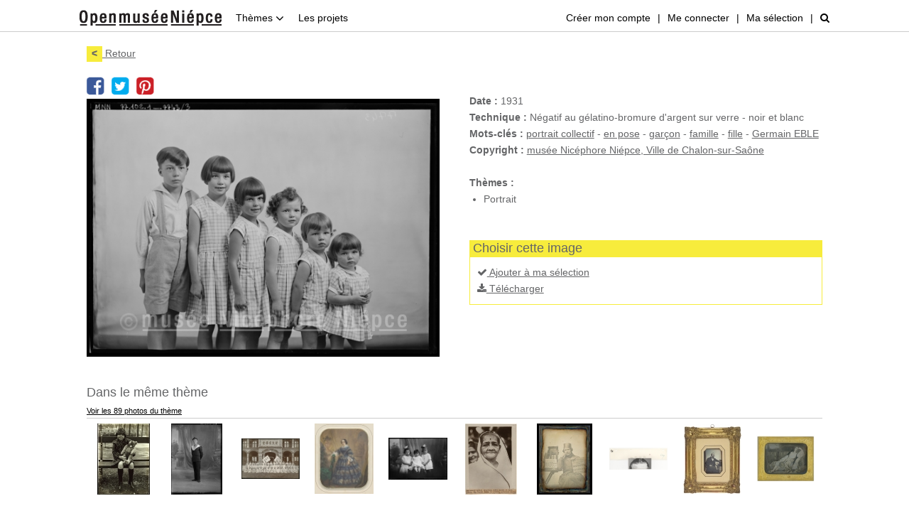

--- FILE ---
content_type: text/html
request_url: https://www.open-museeniepce.com/recherche-photos/photo,20685
body_size: 22545
content:
<!DOCTYPE html PUBLIC "-//W3C//DTD XHTML 1.0 Strict//EN" "http://www.w3c.org/TR/xhtml1/DTD/xhtml1-strict.dtd">
<html xmlns="http://www.w3.org/1999/xhtml" xml:lang="fr">
<head>
	<meta http-equiv="Content-Type" content="text/html; charset=utf-8" />
	<meta http-equiv="X-UA-Compatible" content="IE=edge" />
	<meta name="viewport" content="width=device-width, initial-scale=1.0" />

	<title>Open musée Niépce - Portrait</title>

		<meta name="robots" content="index, follow" />
		<meta name="description" content="" />
	<meta name="keywords" content="portrait collectif, en pose, garçon, famille, fille, germain eble" />
	
		<meta property="og:url"         content="https://www.open-museeniepce.com/recherche-photos/photo,20685" />
	<meta property="og:type"        content="website" />
	<meta property="og:title"       content="Open musée Niépce - Photographie" />
	<meta property="og:description" content="" />
	<meta property="og:image"       content="https://www.open-museeniepce.com/protectimage?img=1977.102.1.7743.3P01RB.jpg&w=550" />
	
	<link rel="stylesheet" type="text/css" href="https://www.open-museeniepce.com/html/css/bootstrap.min.css" />
	<link rel="stylesheet" type="text/css" href="https://www.open-museeniepce.com/html/css/font-awesome.min.css" />
	<link rel="stylesheet" type="text/css" href="https://www.open-museeniepce.com/html/css/common.css" />
	
		<link rel="stylesheet" type="text/css" href="https://www.open-museeniepce.com/html/css/jquery/jquery.lighter.css" />
	
	<script type="text/javascript" src="https://www.open-museeniepce.com/html/js/jquery-2.1.4.min.js"></script>
	<script type="text/javascript" src="https://www.open-museeniepce.com/html/js/bootstrap.min.js"></script>
	<script type="text/javascript" src="https://www.open-museeniepce.com/html/js/common.js"></script>
		<script type="text/javascript" src="https://www.open-museeniepce.com/html/js/jquery/jquery.lighter.js"></script>
		
	<script type="text/javascript">
	//<![CDATA[

	//]]>
	</script>
</head>
<body>
	<div id="body">
<div id="header">
	<div class="wrap">
		<div class="header-gauche">
			<a href="https://www.open-museeniepce.com/" class="header-titre"><img src="https://www.open-museeniepce.com/html/css/images/logo.png" alt="Open musée Niépce" /></a>
			<div class="header-collections dropdown">
				<a href="#" class="dropdown-toggle" id="dLabel" data-toggle="dropdown" data-target="#" role="button">
					Thèmes <i class="fa fa-angle-down"></i>
				</a>
				<div class="dropdown-menu dropdown-menu-1" aria-labelledby="dLabel">
					<ul class="">
												<li><a href="https://www.open-museeniepce.com/recherche-photos?addCollection=68&amp;resetSearch=1">Architecture et géographie</a></li>
												<li><a href="https://www.open-museeniepce.com/recherche-photos?addCollection=2&amp;resetSearch=1">Chalon-sur-Saône</a></li>
												<li><a href="https://www.open-museeniepce.com/recherche-photos?addCollection=69&amp;resetSearch=1">Exotisme</a></li>
												<li><a href="https://www.open-museeniepce.com/recherche-photos?addCollection=67&amp;resetSearch=1">Guerres</a></li>
												<li><a href="https://www.open-museeniepce.com/recherche-photos?addCollection=25&amp;resetSearch=1">Invention de la photographie</a></li>
												<li><a href="https://www.open-museeniepce.com/recherche-photos?addCollection=71&amp;resetSearch=1">Mode et costume</a></li>
												<li><a href="https://www.open-museeniepce.com/recherche-photos?addCollection=72&amp;resetSearch=1">Paysages et grands espaces</a></li>
												<li><a href="https://www.open-museeniepce.com/recherche-photos?addCollection=70&amp;resetSearch=1">Personnalités</a></li>
												<li><a href="https://www.open-museeniepce.com/recherche-photos?addCollection=21&amp;resetSearch=1">Portrait</a></li>
												<li><a href="https://www.open-museeniepce.com/recherche-photos?addCollection=73&amp;resetSearch=1">Sciences</a></li>
												<li><a href="https://www.open-museeniepce.com/recherche-photos?addCollection=66&amp;resetSearch=1">Sport</a></li>
											</ul>
															<div class="clear"></div>
				</div>
			</div>
			<div class="header-actualites">
				<a href="https://www.open-museeniepce.com/actualites">Les projets</a>
			</div>
			<div class="clear"></div>
		</div>

		<div class="header-droite">
						<div><a href="#" onclick="return displayCreerCompte();">Créer mon compte</a></div>
			<span>|</span>
			<div><a href="#" onclick="return displayLogin();">Me connecter</a></div>
			
			<span>|</span>
			<div>
				<a href="#" onclick="return displayPanier(this);" id="btnPanier">Ma sélection</a>
							</div>


			
			<span>|</span>
			<div id="bkAutocompletion-rechercheRapide" class="rechercheRapide" style="display:none;">
				<form id="formRechercheRapide" method="get" action="" onsubmit="return addMotcle('rechercheRapide');">
					<input type="hidden" name="rechercheRapide_resetSearch" value="1" autocomplete="off" />
					<input class="form-control" type="text" name="rechercheRapide_str" value="" onkeyup="autocompletionLoad('rechercheRapide','https://www.open-museeniepce.com/');" autocomplete="off" placeholder="Recherche rapide" />
					<!--a href="#" onclick="return addMotcle('rechercheRapide');"><i class="fa fa-search"></i></a-->
				</form>
			</div>
			<div id="btnRechercheRapide"><a href="#" onclick="return displayRechercheRapide(this);"><i class="fa fa-search"></i></a></div>
		</div>

		<div class="clear"></div>
	</div>
</div>

<script type="text/javascript">
//<![CDATA[

$(document).ready(function(event)
{
	$('#btnheadercollection')
	.on('mouseover', function(){ $("#headercollection").css('display','block'); })
	.on('mouseleave', function(){ $("#headercollection").css('display','none'); });

	$("#body").on('click', function()
	{
		$("#bkPanier").remove();
	});

	});

function displayPanier(obj)
{
	$("#bkPanier").remove();

	$.post('https://www.open-museeniepce.com/panier-voir', {'urlReload': 'https://www.open-museeniepce.com/recherche-photos/photo,20685'}, function(html)
	{
		$("#body").prepend(html);

		$("#bkPanier").on('click',function(event){ stopEvent(event); });

		pos = FindXYevo(obj,'body');
		$("#bkPanier").css('top',pos['y']+24+'px');
		if ($('#header .paniercount').length)
			$("#bkPanier").css('left',pos['x']-237+'px');
		else
			$("#bkPanier").css('left',pos['x']-260+'px');
	}, 'html');

	return false;
}

function displayRechercheRapide(obj)
{
	$("#bkPanier").remove();
	$("#btnRechercheRapide").hide();
	$("#bkAutocompletion-rechercheRapide").show();

	return false;
}

function toggleItemPanier(id, reload)
{
	$.post('https://www.open-museeniepce.com/ajax/panier-item-toggle', {'id': id}, function(html)
	{
		if (reload != '')
		{
			redirect(reload);
		}
	}, 'html');

	return false;
}

function savePanier(event)
{
	stopEvent(event);

	$.post('https://www.open-museeniepce.com/panier-save', {'urlReload': 'https://www.open-museeniepce.com/recherche-photos/photo,20685'}, function(html)
	{
		$("#body").prepend(html);
		$('#modalPanier').modal('show');
	}, 'html');

	return false;
}

function newPanier(event)
{
	stopEvent(event);

	$.post('https://www.open-museeniepce.com/ajax/panier-new', {'urlReload': 'https://www.open-museeniepce.com/recherche-photos/photo,20685'}, function(html)
	{
		redirect(html);
		
	}, 'html');

	return false;
}

function downloadSdPanier(event, panierId)
{
	stopEvent(event);

	var parametre = '';
	if (typeof panierId != 'undefined')
	{
		parametre = ','+panierId;
	}

	redirect('https://www.open-museeniepce.com/ajax/panier-download-sd'+parametre);

	return false;
}

function projetPanier(event, panierId)
{
	stopEvent(event);

	var data = {'urlReload': 'https://www.open-museeniepce.com/recherche-photos/photo,20685'};
	if (typeof panierId != 'undefined')
	{
		data = {'submitPanier': 1,'panierId': panierId,'urlReload': 'https://www.open-museeniepce.com/recherche-photos/photo,20685'};
	}

	$.post('https://www.open-museeniepce.com/panier-projet', data, function(html)
	{
		$("#body").prepend(html);
		$('#modalPanier').modal('show');
	}, 'html');

	return false;
}

function displayLogin(){

	$.post('https://www.open-museeniepce.com/login', {}, function(html){
		$("#body").prepend(html);

		$('#bkLogin').modal('show');
		$("input[name='login']").focus();
	},'html');

	return false;
}

function displayMotdepasseoublie()
{
	$('#bkLogin').modal('hide');
	$('#bkLogin').remove();

	$.post('https://www.open-museeniepce.com/motdepasseoublie', {}, function(html)
	{
		$('#body').prepend(html);
		$('#bkMotdepasseoublie').modal('show');
		$("input[name='login']").focus();
	}, 'html');

	return false;
}

function displayCreerCompte(){

	$.post('https://www.open-museeniepce.com/client-creer', {}, function(html){
		$("#body").prepend(html);

		$('#modalCompte').modal('show');
		$("input[name='nom']").focus();
	},'html');

	return false;
}

function displayMonCompte()
{
	$('#modalCompte').modal('hide');
	$('#modalCompte').remove();

	$.post('https://www.open-museeniepce.com/client-edit', {}, function(html)
	{
		$("#body").prepend(html);
		$('#modalCompte').modal('show');
	}, 'html');

	return false;
}

function addMotcle(id)
{
	var resetSearch = $("input[name='"+id+"_resetSearch']").val();
	if ($("input[name='"+id+"_str']").val() != '') { redirect('https://www.open-museeniepce.com/recherche-photos?'+(resetSearch === '1' ? 'resetSearch=1&' : '')+'addMotcle='+$("input[name='"+id+"_str']").val()); }

	return false;
}

function fermerCookies()
{
	$.post('https://www.open-museeniepce.com/ajax/fermer-cookies', {}, function(html)
	{
		$('#cookies').slideUp('fast');
	}, 'html');

	return false;
}

//]]>
</script>

<div id="fb-root"></div>
<script>
	// Facebook
	(function(d, s, id) {
		var js, fjs = d.getElementsByTagName(s)[0];
		if (d.getElementById(id)) return;
		js = d.createElement(s); js.id = id;
		js.src = "//connect.facebook.net/fr_FR/sdk.js#appId=535999556572139&cookie=1&xfbml=1&version=v2.5";
		fjs.parentNode.insertBefore(js, fjs);
	}(document, 'script', 'facebook-jssdk'));
</script>
<script async defer src="//assets.pinterest.com/js/pinit.js"></script>

<div id="page">
	<div id="page-content">

		<a href="https://www.open-museeniepce.com/recherche-photos/" class="retour"><span>&lt;</span> Retour</a>
		<div class="clear">&nbsp;</div>

		<div class="photo-col-left">
			<div class="partager-tous">
				<div class="partager-un partager-facebook">
					<!--div class="fb-share-button" data-href="https://www.open-museeniepce.com/recherche-photos/photo,20685" data-layout="link"></div-->
					<a onclick="FB.ui({ method: 'share', href: 'https://www.open-museeniepce.com/recherche-photos/photo,20685' });"></a>
				</div>
				<div class="partager-un partager-twitter">
					<!--a class="twitter-share-button" href="https://twitter.com/share" data-url="https://www.open-museeniepce.com/recherche-photos/photo,20685" data-text="Open musée Niépce - Photographie">Partager</a-->
					<a href="https://twitter.com/share?url=https%3A%2F%2Fwww.open-museeniepce.com%2Frecherche-photos%2Fphoto%2C20685&text=Open+mus%C3%A9e+Ni%C3%A9pce+-+Photographie" target="_blank"></a>
				</div>
				<div class="partager-un partager-pinterest">
					<a data-pin-do="buttonPin" data-pin-count="above" data-pin-custom="true" href="https://www.pinterest.com/pin/create/button/?url=https%3A%2F%2Fwww.open-museeniepce.com%2Frecherche-photos%2Fphoto%2C20685&media=https%3A%2F%2Fwww.open-museeniepce.com%2Fprotectimage%3Fimg%3D1977.102.1.7743.3P01RB.jpg%26w%3D550&description=Open musée Niépce - Photographie"></a>
				</div>
			</div>
			<a href="https://www.open-museeniepce.com/protectimage?img=1977.102.1.7743.3P01RB.jpg" data-lighter><img src="https://www.open-museeniepce.com/protectimage?img=1977.102.1.7743.3P01RB.jpg&w=550" alt="" /></a><br />
					</div>

		<div class="photo-col-right">
			<h2 class="titre"></h2><br />
			<label>Date :</label> 1931<br />						<label>Technique :</label> Négatif au gélatino-bromure d'argent sur verre - noir et blanc<br />						<label>Mots-clés :</label> <a href="https://www.open-museeniepce.com/recherche-photos?resetSearch=1&amp;addMotcle=portrait+collectif">portrait collectif</a> - <a href="https://www.open-museeniepce.com/recherche-photos?resetSearch=1&amp;addMotcle=en+pose">en pose</a> - <a href="https://www.open-museeniepce.com/recherche-photos?resetSearch=1&amp;addMotcle=gar%C3%A7on">garçon</a> - <a href="https://www.open-museeniepce.com/recherche-photos?resetSearch=1&amp;addMotcle=famille">famille</a> - <a href="https://www.open-museeniepce.com/recherche-photos?resetSearch=1&amp;addMotcle=fille">fille</a> - <a href="https://www.open-museeniepce.com/recherche-photos?resetSearch=1&amp;addMotcle=Germain+EBLE">Germain EBLE</a><br />
			
			
						<label>Copyright :</label> <a href="https://www.open-museeniepce.com/utilisation-des-images">musée Nicéphore Niépce, Ville de Chalon-sur-Saône</a><br />
			
			<br /><label>Thèmes :</label> <ul><li>Portrait</li></ul><br />
			<br />
			<h4>Choisir cette image</h4>
			<div class="cadre-jaune p-10">
				<a href="#" onclick="return toggleItemPanier(20685,
				'https://www.open-museeniepce.com/recherche-photos/photo,20685');"><i class="fa fa-check"></i> Ajouter à ma sélection</a><br />
												<a href="https://www.open-museeniepce.com/downloadPhoto?id=20685"><i class="fa fa-download"></i> Télécharger</a>
			</div>
		</div>
		<div class="clear">&nbsp;</div>

				<div class="liste-suppl">
			<h4>Dans le même thème</h4>
			<a href="https://www.open-museeniepce.com/recherche-photos?addCollection=21&resetSearch=1" class="viewall">Voir les 89 photos du thème</a>
			<div class="liste-suppl-content">
								<a href="https://www.open-museeniepce.com/recherche-photos/photo,4507" class="liste-suppl-item" id="photosuppl-collection-4507">
					<img src="https://www.open-museeniepce.com/html/contents/image105_100/1975.68.138.480P01B.jpg" alt="" />
				</a>
								<a href="https://www.open-museeniepce.com/recherche-photos/photo,20172" class="liste-suppl-item" id="photosuppl-collection-20172">
					<img src="https://www.open-museeniepce.com/html/contents/image105_100/1977.102.1.3628P01RB.jpg" alt="" />
				</a>
								<a href="https://www.open-museeniepce.com/recherche-photos/photo,8682" class="liste-suppl-item" id="photosuppl-collection-8682">
					<img src="https://www.open-museeniepce.com/html/contents/image105_100/1986.116.150.14.10.1P01B.jpg" alt="" />
				</a>
								<a href="https://www.open-museeniepce.com/recherche-photos/photo,12731" class="liste-suppl-item" id="photosuppl-collection-12731">
					<img src="https://www.open-museeniepce.com/html/contents/image105_100/1986.33.2P01B.jpg" alt="" />
				</a>
								<a href="https://www.open-museeniepce.com/recherche-photos/photo,20169" class="liste-suppl-item" id="photosuppl-collection-20169">
					<img src="https://www.open-museeniepce.com/html/contents/image105_100/1977.102.1.3625P01RB.jpg" alt="" />
				</a>
								<a href="https://www.open-museeniepce.com/recherche-photos/photo,3267" class="liste-suppl-item" id="photosuppl-collection-3267">
					<img src="https://www.open-museeniepce.com/html/contents/image105_100/1975.139.3.21P01B.jpg" alt="" />
				</a>
								<a href="https://www.open-museeniepce.com/recherche-photos/photo,15174" class="liste-suppl-item" id="photosuppl-collection-15174">
					<img src="https://www.open-museeniepce.com/html/contents/image105_100/2002.17P01H.jpg" alt="" />
				</a>
								<a href="https://www.open-museeniepce.com/recherche-photos/photo,19618" class="liste-suppl-item" id="photosuppl-collection-19618">
					<img src="https://www.open-museeniepce.com/html/contents/image105_100/2013.16.4.25P01B.jpg" alt="" />
				</a>
								<a href="https://www.open-museeniepce.com/recherche-photos/photo,13051" class="liste-suppl-item" id="photosuppl-collection-13051">
					<img src="https://www.open-museeniepce.com/html/contents/image105_100/1987.90.1P06B.jpg" alt="" />
				</a>
								<a href="https://www.open-museeniepce.com/recherche-photos/photo,3776" class="liste-suppl-item" id="photosuppl-collection-3776">
					<img src="https://www.open-museeniepce.com/html/contents/image105_100/1975.68.113.44P02B.jpg" alt="" />
				</a>
								<div class="clear"></div>
			</div>
		</div>
		<div class="clear">&nbsp;</div>
		
		
				<div class="liste-suppl">
			<h4>Sujets similaires</h4>
			<div class="liste-suppl-content">
								<a href="https://www.open-museeniepce.com/recherche-photos/photo,20685" class="liste-suppl-item" id="photosuppl-motcle-20685">
					<img src="https://www.open-museeniepce.com/html/contents/image105_100/1977.102.1.7743.3P01RB.jpg" alt="" />
				</a>
								<div class="clear"></div>
			</div>
		</div>
		<div class="clear">&nbsp;</div>
		
	</div>
</div>

<style>
.photo-col-left img:hover { cursor:zoom-in; }
</style>

<script type="text/javascript">
//<![CDATA[

$(document).ready(function(){
	$(".liste-suppl-item").find("img").each(function(){
		$(this).on("mouseenter",function(event){
			$(this).toggleClass('hover');

			$("#body").prepend('<div class="popup-search-photo"><div class="text-center"><img src="https://www.open-museeniepce.com/html/css/images/ajax-loader.gif" alt="" /></div></div>');

			var posX = event.pageX;
			var posY = event.pageY;

			var id = $(this).parent().attr('id').replace('photosuppl-collection-','').replace('photosuppl-motcle-','');

			$.post('https://www.open-museeniepce.com/ajax/popup-results-photo', {'id':id}, function(html){
				$(".popup-search-photo").html(html);

				var depasseFenetreY = 0;
				var depasseFenetreX = 0;
				if( (posY+20+$(".popup-search-photo").height())>$(window).height() ){ depasseFenetreY = $(".popup-search-photo").height(); }
				if( (posX+365)>$(window).width() ){ depasseFenetreX = 385; }

				$(".popup-search-photo").css('top',posY-depasseFenetreY+'px');
				$(".popup-search-photo").css('left',posX+20-depasseFenetreX+'px');
			},'html');
		}).on("mousemove",function(event){
			var posX = event.pageX;
			var posY = event.pageY;

			var depasseFenetreY = 0;
			var depasseFenetreX = 0;
			if( (posY+20+$(".popup-search-photo").height())>$(window).height() ){ depasseFenetreY = $(".popup-search-photo").height(); }
			if( (posX+365)>$(window).width() ){ depasseFenetreX = 385; }

			$(".popup-search-photo").css('top',posY-depasseFenetreY+'px');
			$(".popup-search-photo").css('left',posX+15-depasseFenetreX+'px');

		}).on("mouseleave",function(){
			$(this).toggleClass('hover');

			$(".popup-search-photo").remove();
		});
	});
});

function ajouterPhotoPanier(photo_id, panier_id)
{
	$.post('https://www.open-museeniepce.com/ajax/panier-ajouter-photo', {'photo_id': photo_id, 'panier_id': panier_id}, function(html)
	{
		redirect('https://www.open-museeniepce.com/recherche-photos/photo,20685');
	}, 'html');
}

function supprimerPhotoPanier(photo_id, panier_id)
{
	$.post('https://www.open-museeniepce.com/ajax/panier-supprimer-photo', {'photo_id': photo_id, 'panier_id': panier_id}, function(html)
	{
		redirect('https://www.open-museeniepce.com/recherche-photos/photo,20685');
	}, 'html');
}

//]]>
</script>

<div id="footer-haut">
	<div class="wrap">
		<div class="gauche">
						<div><a href="https://www.open-museeniepce.com/a-propos">À propos</a></div>
						<span>|</span>
						<div><a href="https://www.open-museeniepce.com/contact">Contact</a></div>
						<span>|</span>
						<div><a href="https://www.open-museeniepce.com/utilisation-des-images">Utilisation des images</a></div>
						<span>|</span>
						<div><a href="https://www.open-museeniepce.com/faq">FAQ</a></div>
						<span>|</span>
						<div><a href="https://www.open-museeniepce.com/mentions-legales">Mentions légales</a></div>
					</div>
		<div class="droite">
			<a class="facebook" href="https://www.facebook.com/museeNicephoreNiepce/" target="_blank"></a>&nbsp;<a class="twitter" href="https://twitter.com/musee_Niepce" target="_blank"></a>
		</div>
		<div class="clear"></div>
	</div>
</div>
<div id="footer-bas">
	<div class="wrap">
		<a href="http://www.chalon.fr/" target="_blank"><img src="https://www.open-museeniepce.com/html/css/images/footer-chalon_sur_saone.png" alt="Ville de Chalon-sur-Saône" class="gauche" /></a>
		<a href="https://www.bourgognefranchecomte.fr/" target="_blank"><img src="https://www.open-museeniepce.com/html/css/images/footer-bfc.png" alt="Région Bourgogne Franch-Comté" class="" /></a>
		<a href="http://www.museeniepce.com/" target="_blank"><img src="https://www.open-museeniepce.com/html/css/images/footer-musee.png" alt="Musée Nicéphore Niépce" class="droite" /></a>
	</div>
</div>
			</div>
		<script type="text/javascript">
		//<![CDATA[
		/*(function(i,s,o,g,r,a,m){i['GoogleAnalyticsObject']=r;i[r]=i[r]||function(){
		(i[r].q=i[r].q||[]).push(arguments)},i[r].l=1*new Date();a=s.createElement(o),
		m=s.getElementsByTagName(o)[0];a.async=1;a.src=g;m.parentNode.insertBefore(a,m)
		})(window,document,'script','https://www.google-analytics.com/analytics.js','ga');
		ga('create', 'UA-38710572-29', 'auto');
		ga('send', 'pageview');*/
		//]]>

		window.axeptioSettings = {
			clientId: "6062e077e7d7471ddc8c5d58",
			cookiesVersion: "open-musee-niepce-base",
		};
		
		(function(d, s) {
		var t = d.getElementsByTagName(s)[0], e = d.createElement(s);
		e.async = true; e.src = "//static.axept.io/sdk.js";
		t.parentNode.insertBefore(e, t);
		})(document, "script");

		/** Déclanchement seulement si COOKIE = OKK **/
		void 0 === window._axcb && (window._axcb = []);
		window._axcb.push(function(axeptio) {
			axeptio.on("cookies:complete", function(choices) {
				if(choices.google_analytics) {
					/*
					(function(i,s,o,g,r,a,m){i['GoogleAnalyticsObject']=r;i[r]=i[r]||function(){
					(i[r].q=i[r].q||[]).push(arguments)},i[r].l=1*new Date();a=s.createElement(o),
					m=s.getElementsByTagName(o)[0];a.async=1;a.src=g;m.parentNode.insertBefore(a,m)
					})(window,document,'script','//www.google-analytics.com/analytics.js','ga');

					ga('create', 'UA-38710572-29', 'auto');
					ga('send', 'pageview');
					*/

					var el = document.createElement('script');
					el.setAttribute('type', 'text/javascript');
					el.setAttribute('async', true);
					el.setAttribute('src', '//www.googletagmanager.com/gtag/js?id=G-2NT6KLEPNW');
					document.body.append(el); window.dataLayer = window.dataLayer || [];
					function gtag(){dataLayer.push(arguments);}
					gtag('js', new Date());
					gtag('config', 'G-2NT6KLEPNW');
				}
			});
		});

	</script>
	</body>
</html>